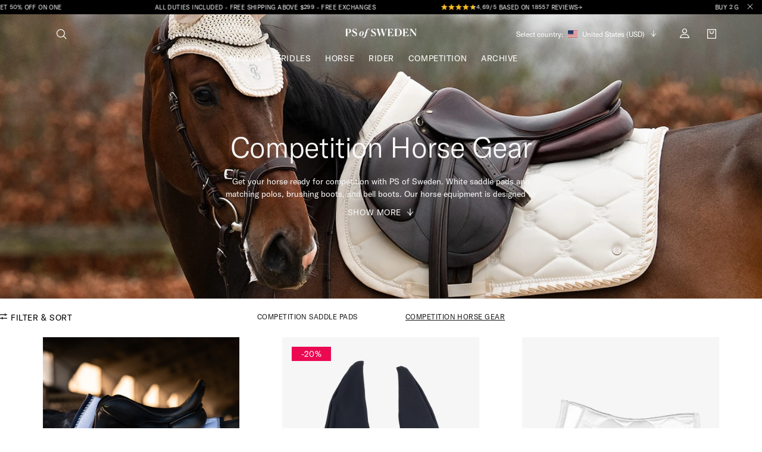

--- FILE ---
content_type: application/javascript; charset=UTF-8
request_url: https://www.psofsweden.com/_next/static/chunks/webpack-8c03a260dc5a614a.js
body_size: 2108
content:
!function(){"use strict";var e,t,r,n,o,f,i,c={},u={};function a(e){var t=u[e];if(void 0!==t)return t.exports;var r=u[e]={id:e,loaded:!1,exports:{}},n=!0;try{c[e].call(r.exports,r,r.exports,a),n=!1}finally{n&&delete u[e]}return r.loaded=!0,r.exports}a.m=c,e=[],a.O=function(t,r,n,o){if(r){o=o||0;for(var f=e.length;f>0&&e[f-1][2]>o;f--)e[f]=e[f-1];e[f]=[r,n,o];return}for(var i=1/0,f=0;f<e.length;f++){for(var r=e[f][0],n=e[f][1],o=e[f][2],c=!0,u=0;u<r.length;u++)i>=o&&Object.keys(a.O).every(function(e){return a.O[e](r[u])})?r.splice(u--,1):(c=!1,o<i&&(i=o));if(c){e.splice(f--,1);var d=n();void 0!==d&&(t=d)}}return t},a.n=function(e){var t=e&&e.__esModule?function(){return e.default}:function(){return e};return a.d(t,{a:t}),t},a.d=function(e,t){for(var r in t)a.o(t,r)&&!a.o(e,r)&&Object.defineProperty(e,r,{enumerable:!0,get:t[r]})},a.f={},a.e=function(e){return Promise.all(Object.keys(a.f).reduce(function(t,r){return a.f[r](e,t),t},[]))},a.u=function(e){return 3028===e?"static/chunks/3028-86d70187d2f9dd13.js":"static/chunks/"+e+"."+({303:"a6693b5bd75596b6",320:"7db2a2e2d7bc99f8",413:"99d2f20df435b611",427:"91edd817e2c33f0d",432:"8d7a6bcfd6f30732",599:"1756b403c8998504",807:"bee7272ccf877ec1",931:"80e320727697217e",1150:"34f8842255b8ed31",1172:"e115538242aa2fa5",1327:"c0a583103e0d061b",1892:"ecc9cd0753c08cc0",2568:"d8fc16d739372855",2729:"592c946364f2c988",3076:"c445f5c35118b04a",4527:"b299e1511a7b5ee9",4661:"658a7fe8b432a0a3",6453:"14ccd2b6430405af",6606:"425b3ec43f445b87",6827:"0516287f2179458d",6883:"16d23f294c1cc9d6",7011:"419eb846b283e780",7624:"574d633f24d4e7e8",7684:"d94280fe0ff22db2",7753:"9bb7f0a4f6406888",9308:"dacd09d155a545d7",9337:"d65f1be0c5a32e77",9527:"871b7c4a9aff542f",9553:"b6571632426bc3d3",9839:"0faa98054d85eca0",9918:"392189976e345e50"})[e]+".js"},a.miniCssF=function(e){return"static/css/779aa36d6d03fe6b.css"},a.g=function(){if("object"==typeof globalThis)return globalThis;try{return this||Function("return this")()}catch(e){if("object"==typeof window)return window}}(),a.hmd=function(e){return(e=Object.create(e)).children||(e.children=[]),Object.defineProperty(e,"exports",{enumerable:!0,set:function(){throw Error("ES Modules may not assign module.exports or exports.*, Use ESM export syntax, instead: "+e.id)}}),e},a.o=function(e,t){return Object.prototype.hasOwnProperty.call(e,t)},t={},r="_N_E:",a.l=function(e,n,o,f){if(t[e]){t[e].push(n);return}if(void 0!==o)for(var i,c,u=document.getElementsByTagName("script"),d=0;d<u.length;d++){var s=u[d];if(s.getAttribute("src")==e||s.getAttribute("data-webpack")==r+o){i=s;break}}i||(c=!0,(i=document.createElement("script")).charset="utf-8",i.timeout=120,a.nc&&i.setAttribute("nonce",a.nc),i.setAttribute("data-webpack",r+o),i.src=a.tu(e)),t[e]=[n];var l=function(r,n){i.onerror=i.onload=null,clearTimeout(b);var o=t[e];if(delete t[e],i.parentNode&&i.parentNode.removeChild(i),o&&o.forEach(function(e){return e(n)}),r)return r(n)},b=setTimeout(l.bind(null,void 0,{type:"timeout",target:i}),12e4);i.onerror=l.bind(null,i.onerror),i.onload=l.bind(null,i.onload),c&&document.head.appendChild(i)},a.r=function(e){"undefined"!=typeof Symbol&&Symbol.toStringTag&&Object.defineProperty(e,Symbol.toStringTag,{value:"Module"}),Object.defineProperty(e,"__esModule",{value:!0})},a.nmd=function(e){return e.paths=[],e.children||(e.children=[]),e},a.tt=function(){return void 0===n&&(n={createScriptURL:function(e){return e}},"undefined"!=typeof trustedTypes&&trustedTypes.createPolicy&&(n=trustedTypes.createPolicy("nextjs#bundler",n))),n},a.tu=function(e){return a.tt().createScriptURL(e)},a.p="/_next/",o={2272:0},a.f.j=function(e,t){var r=a.o(o,e)?o[e]:void 0;if(0!==r){if(r)t.push(r[2]);else if(2272!=e){var n=new Promise(function(t,n){r=o[e]=[t,n]});t.push(r[2]=n);var f=a.p+a.u(e),i=Error();a.l(f,function(t){if(a.o(o,e)&&(0!==(r=o[e])&&(o[e]=void 0),r)){var n=t&&("load"===t.type?"missing":t.type),f=t&&t.target&&t.target.src;i.message="Loading chunk "+e+" failed.\n("+n+": "+f+")",i.name="ChunkLoadError",i.type=n,i.request=f,r[1](i)}},"chunk-"+e,e)}else o[e]=0}},a.O.j=function(e){return 0===o[e]},f=function(e,t){var r,n,f=t[0],i=t[1],c=t[2],u=0;if(f.some(function(e){return 0!==o[e]})){for(r in i)a.o(i,r)&&(a.m[r]=i[r]);if(c)var d=c(a)}for(e&&e(t);u<f.length;u++)n=f[u],a.o(o,n)&&o[n]&&o[n][0](),o[n]=0;return a.O(d)},(i=self.webpackChunk_N_E=self.webpackChunk_N_E||[]).forEach(f.bind(null,0)),i.push=f.bind(null,i.push.bind(i))}();

--- FILE ---
content_type: application/javascript; charset=UTF-8
request_url: https://www.psofsweden.com/_next/static/chunks/4519-c34b41d6c25cd6e6.js
body_size: 14300
content:
"use strict";(self.webpackChunk_N_E=self.webpackChunk_N_E||[]).push([[4519],{6211:function(n,t,e){var r=e(82729),o=e(85893);e(67294);var i=e(45697),a=e.n(i),s=e(60339),u=e(46332),l=e(88916),c=e(37167),d=e(81734),g=e(54289);function p(){var n=(0,r._)(["\n    background: ",";\n    border: 1px solid ",";\n    padding: 12px 16px;\n    opacity: 0.9;\n    display: flex;\n    align-items: center;\n    cursor: pointer;\n    transition: all ",";\n\n    svg {\n        margin-left: 8px;\n        transition: transform ",";\n    }\n\n    "," {\n        &:hover {\n            opacity: 1;\n            svg {\n                transform: translateX(4px);\n            }\n            ","\n        }\n    }\n"]);return p=function(){return n},n}function f(){var n=(0,r._)(["\n    text-decoration: none;\n    width: fit-content;\n"]);return f=function(){return n},n}var h=["buttonTheme","buttonColor","color"],b=(0,s.Z)("div",{shouldForwardProp:function(n){return -1===h.indexOf(n)}})(p(),function(n){var t=n.buttonColor;return"outlined"===n.buttonTheme?"transparent":t},function(n){return n.buttonColor},l.Z.primaryFadeFast,l.Z.primaryFadeSlow,u.aE.lgTablet,function(n){var t=n.buttonTheme,e=n.buttonColor,r=n.color;return"outlined"===t&&"\n            background: ".concat(e,";\n            color: ").concat("white"===r?"black":"white",";\n            \n            ")}),v=(0,s.Z)(g.Z)(f()),x=function(n){var t=n.children,e=n.url,r=n.size,i=n.textColor,a=n.buttonColor,s=n.buttonTheme;return(0,o.jsx)(v,{to:e,children:(0,o.jsxs)(b,{color:i,buttonColor:a,buttonTheme:s,children:[(0,o.jsx)(d.Z,{size:r,children:t}),(0,o.jsx)(c.Z,{width:"12px",height:"10px"})]})})};x.propTypes={buttonColor:a().string,buttonTheme:a().string,children:a().oneOfType([a().string,a().node]).isRequired,size:a().string,textColor:a().string,url:a().string},x.defaultProps={buttonColor:void 0,buttonTheme:void 0,size:void 0,textColor:"currentColor",url:void 0},t.Z=x},80829:function(n,t,e){var r=e(82729),o=e(85893);e(67294);var i=e(45697),a=e.n(i),s=e(60339),u=e(99486),l=e(4045),c=e(46332),d=e(26673),g=e(97726),p=e(13369),f=e(81734),h=e(71704),b=e(57510),v=e(54073),x=e(74599);function m(){var n=(0,r._)(["\n    padding: 24px 16px;\n    "," {\n        padding: 32px;\n    }\n"]);return m=function(){return n},n}function _(){var n=(0,r._)(["\n    position: absolute;\n    top: -41px; // margin + text height\n    left: 0;\n    right: 0;\n    margin: 0 auto;\n    "," {\n        top: -49px; // margin + text height\n    }\n"]);return _=function(){return n},n}function y(){var n=(0,r._)(["\n    position: absolute;\n    bottom: 0;\n    left: 16px;\n    right: 16px;\n\n    & > div {\n        width: auto;\n        display: inline-flex;\n        margin: auto;\n        flex-direction: column;\n\n        > * {\n            margin-bottom: 12px;\n\n            &:last-of-type {\n                margin-bottom: 24px;\n            }\n        }\n    }\n\n    "," {\n        left: 24px;\n        right: 24px;\n        div {\n            > * {\n                &:last-of-type {\n                    margin-bottom: 32px;\n                }\n            }\n        }\n    }\n"]);return y=function(){return n},n}var k=(0,s.Z)("div")(m(),c.aE.lgTablet),C=(0,s.Z)(f.Z)(_(),c.aE.lgTablet),w=(0,s.Z)("div")(y(),c.aE.lgTablet),Z=function(n){var t=n.background,e=n.backgroundType,r=n.badge,i=n.buttons,a=n.heading,s=n.mediaQueryBackground,u=n.subHeading,l=n.textColor,c=(0,x.Z)("lgTablet");return(0,o.jsx)(p.Z,{background:t,backgroundType:e,mediaQuery:s,textColor:l,children:(0,o.jsxs)(k,{children:[r&&(0,o.jsx)(v.Z,{mobileSize:"GT AMERICA/14-120 CAPS",desktopSize:"GT AMERICA/16-120 CAPS",backgroundColor:d.Z.pink,text:r,color:d.Z.white,position:"absolute",top:["12px",null,null,"16px"],left:["12px",null,null,"16px"],p:["8px 16px",null,null,"10.5px 16px"]}),a&&(0,o.jsxs)(g.Z,{position:"relative",display:"flex",flexDirection:"column",children:[u&&(0,o.jsx)(C,{size:"GT AMERICA/14-120 CAPS",children:u}),c?(0,o.jsx)(h.Z,{doubleHeading:a,fontOne:"Canela/40-100",fontTwo:"GT AMERICA/40-100"}):(0,o.jsx)(h.Z,{doubleHeading:a,fontOne:"Canela/32-110",fontTwo:"GT AMERICA/32-110"})]}),i&&i.length&&(0,o.jsx)(w,{children:(0,o.jsx)("div",{children:i.map(function(n,t){var e=n.button,r=e.background_color,i=e.border_color,a=e.label,s=e.link,u=e.style,l=e.text_color;return(0,o.jsx)(b.Z,{buttonTheme:u,display:"flex",justifyContent:"center",buttonColor:"outlined"===u?i:r,textColor:l,handleClick:s,children:a},"cta-button-".concat(t))})})})]})})};Z.propTypes={background:u.Mc.isRequired,backgroundType:a().string,badge:a().string,buttons:a().arrayOf(a().shape({background_color:a().string,border_color:a().string,label:a().string,link:a().string,style:a().oneOf(["solid","outlined"]),text_color:a().oneOf(["black","white"])})),heading:l.u_,mediaQueryBackground:u.yz,subHeading:a().string,textColor:a().string},Z.defaultProps={backgroundType:void 0,badge:void 0,buttons:void 0,heading:void 0,mediaQueryBackground:{width:[300,560,718,975,312,374,492]},subHeading:void 0,textColor:"black"},t.Z=Z},44519:function(n,t,e){e.d(t,{Z:function(){return t0}});var r,o=e(11010),i=e(72253),a=e(14932),s=e(91309),u=e(82729),l=e(4586),c=e(10092),d=e(85893),g=e(67294),p=e(45697),f=e.n(p),h=e(75766),b=e(42733),v=e(14138),x=e(60339),m=e(2325),_=e(93751),y=function(n,t){var e={left:!1,center:!1,right:!1},r=n.size;return r===t?(e.left=!0,e.center=!0,e.right=!0):r>t/2?(e.center=!0,"center"===n.alignment?(e.left=!0,e.right=!0):"left"===n.alignment?e.left=!0:e.right=!0):e[n.alignment]=!0,e},k=function(n,t){var e=!0;return Object.keys(t).forEach(function(r){n[r]&&null!==t[r]&&(e=!1)}),e},C=function(n,t,e){var r={};return n&&n.forEach(function(n){var o;if((null==n?void 0:null===(o=n.settings)||void 0===o?void 0:o.activation[e])==="enabled"){var i=n.settings.positioning[e];r[i]||(r[i]={left:null,center:null,right:null});var a=n.settings.layout&&"desktop"===e?n.settings.layout:{size:2,alignment:"left"};a.size=+a.size;var s=y(a,t);if(k(s,r[i])){var u=!1;Object.keys(s).forEach(function(t){s[t]&&(r[i][t]=!u&&n,u=!0)})}}}),r},w=function(n){for(var t=n.gridContent,e=n.products,r=void 0===e?[]:e,o=n.breakpoint,i=n.page,a=n.pageSize,s={sm:2,lg:3,xl:4}[o],u="sm"===o?"mobile":"desktop",l=C(void 0===t?[]:t,s,u),c=[],d=(void 0===i?0:i)*(void 0===a?24:a)/s+1,g=0,p="left";g<r.length;){var f=!0;if(l[d]){var h=l[d][p];if(h){var b={type:h.content[0].layout,data:h.content[0].data,layout:h.settings.layout&&"desktop"===u?h.settings.layout:{size:2,alignment:"left"}};"custom_product_category_grid"===b.type&&!b.data.settings.select_custom_product&&(b.type="productCard",b.data=r[g],g++),c.push(b)}(h||!1===h)&&(f=!1)}f&&(c.push({type:"productCard",data:r[g],layout:{size:1,alignment:p}}),g++),"left"===(p=({mobile:{left:"right",right:"left"},desktop:{left:"center",center:"right",right:"left"}})[u][p])&&d++}return c},Z=e(4479),j=e(88916),T=e(47702),P=e(88096),O=e(46332),R=e(50352),q=e(71503),E=e(54921),A=e(86231),z=e(55771),S=e(31482),M=e(38839),N=e(66239),I=function(n){var t,e=n.content,r=[null==e?void 0:null===(t=e.product)||void 0===t?void 0:t.product],o=(0,z.Z)(r);if((0,S.Z)("Product Block")(M.Z.dataLayer.algoliaItems(o)),0===o.length)return null;var i=o[0],a=i.id,s=i._badges,u=i._first_image,l=i.price,c=i.sku,g=i.uri;return(0,d.jsx)(q.Z,{id:a,badges:s,category:(0,N.Z)(null==o?void 0:o[0],"algolia").attributes,colors:(0,E.Z)(null==o?void 0:o[0]),image:u||A.Z,name:(0,N.Z)(null==o?void 0:o[0],"algolia").productName,price:l,sku:c,uri:g})};I.propTypes={content:f().shape({product:f().shape({product:f().string})}).isRequired},I.defaultProps={};var F=e(1210),H=e(26673),B=e(74257),W={src:"/_next/static/media/next-cursor.b86a393b.svg",height:16,width:44,blurWidth:0,blurHeight:0},G={src:"/_next/static/media/previous-cursor.e96adadd.svg",height:16,width:83,blurWidth:0,blurHeight:0},L={src:"/_next/static/media/close-cursor.061446a5.svg",height:16,width:55,blurWidth:0,blurHeight:0},V={src:"/_next/static/media/show-results-cursor.0ceeb596.svg",height:16,width:126,blurWidth:0,blurHeight:0},D={src:"/_next/static/media/da-next-cursor.7701dfa3.svg",height:16,width:62,blurWidth:0,blurHeight:0},Q={src:"/_next/static/media/da-previous-cursor.9e785537.svg",height:20,width:128,blurWidth:0,blurHeight:0},K={src:"/_next/static/media/da-close-cursor.1c412e52.svg",height:16,width:36,blurWidth:0,blurHeight:0},J={src:"/_next/static/media/da-show-results-cursor.1bda43ce.svg",height:16,width:128,blurWidth:0,blurHeight:0},X={src:"/_next/static/media/sv-next-cursor.ef02ace9.svg",height:16,width:55,blurWidth:0,blurHeight:0},U={src:"/_next/static/media/sv-previous-cursor.b45b53cb.svg",height:20,width:115,blurWidth:0,blurHeight:0},Y={src:"/_next/static/media/sv-close-cursor.2c1647ae.svg",height:19,width:55,blurWidth:0,blurHeight:0},$={src:"/_next/static/media/sv-show-results-cursor.d0b3113d.svg",height:16,width:120,blurWidth:0,blurHeight:0},nn={src:"/_next/static/media/de-next-cursor.5f371ab8.svg",height:16,width:87,blurWidth:0,blurHeight:0},nt={src:"/_next/static/media/de-previous-cursor.330d0815.svg",height:19,width:91,blurWidth:0,blurHeight:0},ne={src:"/_next/static/media/de-close-cursor.01aa5e8d.svg",height:16,width:94,blurWidth:0,blurHeight:0},nr={src:"/_next/static/media/de-show-results-cursor.d09c0004.svg",height:19,width:199,blurWidth:0,blurHeight:0};function no(n){var t={da_DK:{prev_cursor:Q,next_cursor:D,close_cursor:K,show_results_cursor:J},en_DK:{prev_cursor:G,next_cursor:W,close_cursor:L,show_results_cursor:V},en_SE:{prev_cursor:G,next_cursor:W,close_cursor:L,show_results_cursor:V},sv_SE:{prev_cursor:U,next_cursor:X,close_cursor:Y,show_results_cursor:$},de_DE:{prev_cursor:nt,next_cursor:nn,close_cursor:ne,show_results_cursor:nr},default:{prev_cursor:G,next_cursor:W,close_cursor:L,show_results_cursor:V}};return t[n]||t.default}function ni(){var n=(0,u._)(["\n    height: 100%;\n    margin: 1px;\n    z-index: 3;\n    position: absolute;\n    top: 0;\n    transition: 0.3s;\n    cursor: ",";\n"]);return ni=function(){return n},n}var na=["cursor"],ns=(0,x.Z)("div",{shouldForwardProp:function(n){return -1===na.indexOf(n)}})(ni(),function(n){var t=n.cursor;return t?"url(".concat(t,") 10 10, pointer"):"pointer"}),nu=e(74599);function nl(){var n=(0,u._)(["\n    width: 100%;\n"]);return nl=function(){return n},n}function nc(){var n=(0,u._)(["\n    width: 100%;\n    display: flex;\n    align-items: center;\n    justify-content: center;\n"]);return nc=function(){return n},n}function nd(){var n=(0,u._)(["\n    width: 8px;\n    height: 8px;\n    cursor: pointer;\n    border-radius: 50%;\n    background-color: ",";\n\n    &.active {\n        background-color: ",";\n    }\n"]);return nd=function(){return n},n}var ng=(0,x.Z)("div")(nl()),np=(0,x.Z)("div")(nc()),nf=(0,x.Z)("span")(nd(),H.Z.gray4,H.Z.black),nh=function(n){var t=n.active,e=n.onClick,r=n.productsPromotionComponent;return(0,d.jsx)(nf,{mx:"6px",mt:r?"24px":["0","24px",null,"48px"],mb:r?"0":["24px","40px",null,"48px"],className:t?"active":"",onClick:e})},nb=function(n){var t=n.products,e=n.application,r=n.slidesPerView,o=n.spaceBetween,u=n.isCentered,l=n.arrowNavigationWidth,c=n.productsPromotionComponent,p=(0,g.useRef)(null),f=t.length,h=(0,s._)((0,g.useState)({sliderIndex:0,sliderDotsActive:[1,2]}),2),b=h[0],v=h[1],x=(0,nu.Z)("lgTablet"),m=function(n){p.current&&p.current.slideTo(n)};return f>1&&(0,d.jsxs)(ng,{children:[x&&(0,d.jsx)(ns,{left:"0",width:l,cursor:no(e.locale).prev_cursor,onClick:function(){return p.current.slidePrev()}}),(0,d.jsx)(B.Z,{isInfinite:!0,isCentered:u,slidesPerView:r,spaceBetween:o,ref:p,onTap:function(n){var t=n.touchStartX;p.current&&p.current[t<window.innerWidth/2?"slidePrev":"slideNext"]()},onSlideChange:function(n){v((0,a._)((0,i._)({},b),{sliderIndex:-1===n?f-1:-2===n?f-2:n,sliderDotsActive:[3===r&&n===f-1?0:n+1,n===f-2?0:n===f-1?1:n+2]}))},children:t.map(function(n,t){var e;return(0,d.jsx)(q.Z,{id:n.id,badges:null===(e=n.custom_attributes)||void 0===e?void 0:e.sa_badges,category:(0,N.Z)(n,"algolia").attributes,colors:(0,E.Z)(n),images:n.media||[],name:(0,N.Z)(n,"algolia").productName,price:n.price,relatedVariations:n.relatedVariants||[],sku:n.sku,uri:n.uri,position:t},t)})}),x&&(0,d.jsx)(ns,{right:"0",width:l,cursor:no(e.locale).next_cursor,onClick:function(){return p.current.slideNext()}}),(0,d.jsx)(np,{mt:["16px",null,"0"],children:t.map(function(n,t){var e=b.sliderDotsActive.includes(t);return(0,d.jsx)(nh,{productsPromotionComponent:c,active:b.sliderIndex===t||3===r&&e,onClick:function(){return m(t)}},t)})})]})};nb.propTypes={application:f().object.isRequired,arrowNavigationWidth:f().string,isCentered:f().bool,products:f().arrayOf(f().object).isRequired,productsPromotionComponent:f().bool,slidesPerView:f().number,spaceBetween:f().string},nb.defaultProps={arrowNavigationWidth:"",isCentered:!0,productsPromotionComponent:!1,slidesPerView:1,spaceBetween:"0"},nh.propTypes={active:f().bool.isRequired,onClick:f().func.isRequired,productsPromotionComponent:f().bool},nh.defaultProps={productsPromotionComponent:!1};var nv=(0,m.injectModel)("application")(nb);function nx(){var n=(0,u._)(["\n    display: flex;\n    height: 100%;\n    align-items: flex-end;\n"]);return nx=function(){return n},n}var nm=(0,x.Z)("div")(nx()),n_=function(n){var t=n.products,e=(0,nu.Z)("lgTablet");return(null==t?void 0:t.length)>0&&(0,d.jsx)(g.Fragment,{children:e?(0,d.jsx)(nm,{p:"0 22.2%",children:(0,d.jsx)(nv,{isCentered:!0,slidesPerView:1,spaceBetween:"0",arrowNavigationWidth:"21.5%",products:t})}):(0,d.jsx)(F.Z,{display:"flex",alignItems:"flex-end",pt:["40px","80px"],height:"100%",position:"relative",contentPosition:"center",columns:[6,4],totalColumns:8,px:["0","15.5px"],children:(0,d.jsx)(nv,{slidesPerView:1,spaceBetween:"0",products:t})})})};n_.propTypes={products:f().arrayOf(f().object).isRequired};var ny=function(){var n=(0,g.useRef)({});return[n,function(t){var e=arguments.length>1&&void 0!==arguments[1]?arguments[1]:["products","filter","selectedFilters","sorts"];t&&e.some(function(e){return t[e]&&JSON.stringify(t[e])!==JSON.stringify(n.current[e])})&&(n.current=t)}]},nk=(0,e(63116).ZP)(function(){return e.e(7624).then(e.bind(e,87624))}),nC=function(n){var t=n.content.products_selection,e=function(n){if(!n)return!1;var t,e=null==n?void 0:n[0].layout,r=null,o=null;switch(e){case"manual":r="id",o=(null==n?void 0:null===(i=n[0])||void 0===i?void 0:i.products)||[];break;case"category":r="category";var i,a,s=(null==n?void 0:null===(a=n[0])||void 0===a?void 0:a.Category)||{};o=s?[s]:[];break;case"tags":r="tag",o=((null==n?void 0:null===(t=n[0])||void 0===t?void 0:t.tags)||[]).map(function(n){return n.tag?n.tag:null})}return{type:r,values:o}}(t),r=e.type,o=e.values,i=(0,s._)(ny(),2),a=i[0],u=i[1];return(0,S.Z)("Product Gallery Block")(M.Z.dataLayer.algoliaItems(t)),(0,d.jsx)(nk,{ids:"id"===r?o:[],categories:"category"===r?o:[],list:"Product Gallery Block",render:function(n){u(n.response);var t,e=(null==a?void 0:null===(t=a.current)||void 0===t?void 0:t.products)||[];return e&&e.length>0&&(0,d.jsx)(n_,{products:e})}})};nC.propTypes={content:f().shape({products_selection:f().arrayOf(f().shape({products:f().arrayOf(f().string)}))}).isRequired},nC.defaultProps={};var nw=e(96514),nZ=e(66317),nj=e(75774),nT=e(78143),nP=e(4045),nO=e(80829);function nR(){var n=(0,u._)(["\n    position: relative;\n    height: 100%;\n    margin 0;\n    "," {\n        margin: 0 ","%;\n    }\n"]);return nR=function(){return n},n}var nq=(0,x.Z)("div")(nR(),O.aE.lgTablet,102/1280*100),nE=function(n){var t=n.content,e=t.background_flexible,r=t.heading,o=t.subheading,i=t.text_color,a=t.buttons,s=t.badge,u=(0,nT.Z)(e),l=u.mobile,c=u.desktop,g=(0,nu.Z)("lgTablet");return(0,d.jsx)(nq,{children:g?(0,d.jsx)(nO.Z,{background:l,backgroundType:null==l?void 0:l.type,badge:s,buttons:a||void 0,heading:r,subHeading:o,textColor:i}):(0,d.jsx)(nO.Z,{background:c,backgroundType:null==c?void 0:c.type,badge:s,buttons:a||void 0,heading:r,subHeading:o,textColor:i})})};nE.propTypes={content:f().shape({heading:nP.u_,subheading:f().string,badge:f().string,text_color:f().string,buttons:f().object,background_flexible:f().object}).isRequired};var nA={product_gallery:nC,product:I,custom_product_category_grid:I,shop_the_look:nZ.Z,shop_the_look_category_grid:nZ.Z,usp_module:nw.Z,quote:nj.Z,quote_module:nj.Z,call_to_action_category:nE},nz=function(n){var t=n.data,e=(0,T._)(n,["data"]);return t?Array.isArray(t)?(0,d.jsx)(R.W,(0,i._)({data:t,availableContent:nA},e)):(0,d.jsx)(R.S,(0,i._)({data:t,availableContent:nA},e)):null};nz.propTypes={data:f().oneOfType([f().arrayOf(f().object),f().object])},nz.defaultProps={data:void 0};var nS=e(11971),nM=e(99304),nN=e(98254),nI=e(18554);function nF(){var n=(0,u._)(["\n    grid-column: span 6;\n    "," {\n        grid-column: span 4;\n    }\n\n    &.columns-2 {\n        grid-column: span 8;\n\n        &.alignment-center {\n            grid-column: 3 / 11;\n        }\n        "," {\n            padding: 0 12px;\n        }\n    }\n\n    &.columns-3 {\n        grid-column: span 12;\n    }\n"]);return nF=function(){return n},n}var nH=(0,x.Z)("div")(nF(),O.aE.lgTablet,O.B2.lgPhone),nB=function(n){var t=n.gridContent,e=n.breakpoint,r=n.imageMode,o=n.queryId,u=(0,T._)(n,["gridContent","breakpoint","imageMode","queryId"]),l=(0,s._)((0,g.useState)(!1),2),c=l[0],p=l[1];return(0,g.useEffect)(function(){setTimeout(function(){p(!0)},1e3)},[]),(0,g.useEffect)(function(){c&&(nN.Z.trigger(nI.rE.LIST_VIEW,{queryId:o}),sessionStorage.setItem("queryId",o))},[c]),(0,d.jsx)(nM.Z,(0,a._)((0,i._)({gridRowGap:["32px",null,null,"42px"]},u),{children:t.map(function(n,t){var a=n.type,s=n.data,u=n.layout,l="".concat(a," columns-").concat(u.size," alignment-").concat(u.alignment);return"productCard"===a?(0,d.jsx)(nH,{"data-insights-position":t+1,"data-insights-object-id":s.objectID,"data-insights-query-id":o,"data-insights-type":"product",className:l,children:(0,d.jsx)(q.Z,(0,i._)({position:t+1,imageMode:r},s))},s.objectID):("sm"!==e&&1!==u.size&&(2===u.size&&"center"!==u.alignment||2===u.size&&u.alignment),(0,d.jsx)(nH,{className:"columns-3",p:["0","0","0","0","38px 0"],children:(0,d.jsx)(nS.Z,{flexibleHeight:!0,ratio:[382/508,null,null,1054/588],children:(0,d.jsx)(nz,{data:{data:s,layout:a}})})},"grid-content-item-".concat(t)))})}))};nB.propTypes={gridContent:f().arrayOf(f().shape({type:f().string.isRequired,data:f().oneOfType([f().shape(P.ZP),f().object]),layout:f().exact({size:f().number,alignment:f().string})})).isRequired,breakpoint:f().oneOf(["sm","lg","xl"]).isRequired,imageMode:f().oneOf(["thin","curvy"])};var nW=e(67421),nG=e(81734),nL=e(36607),nV=e(18175),nD=function(n){var t=n.color,e=n.width,r=n.height,o=n.viewBox,s=(0,T._)(n,["color","width","height","viewBox"]);return(0,d.jsx)(nV.Z,(0,a._)((0,i._)({width:e,height:r,viewBox:o},s),{children:(0,d.jsx)(nL.Z,{stroke:t,strokeWidth:"1.25",d:"M12 2L0 2M12 8L0 8M3.5 6L3.5 10M8.5 4V0"})}))};nD.propTypes={color:f().string,height:f().string,viewBox:f().string,width:f().string},nD.defaultProps={color:"#000",height:"10px",viewBox:"0 0 12 10",width:"12px"};var nQ=e(37167);function nK(){var n=(0,u._)(["\n    display: flex;\n    align-items: center;\n    margin-right: 12px;\n    cursor: pointer;\n    flex-shrink: 0;\n    padding: 20px 0;\n\n    "," {\n        padding: 24px 0;\n    }\n"]);return nK=function(){return n},n}function nJ(){var n=(0,u._)(["\n    margin-left: 4px;\n"]);return nJ=function(){return n},n}function nX(){var n=(0,u._)(["\n    margin-right: 8px;\n    width: 10px;\n    height: 10px;\n    margin-top: -5px;\n"]);return nX=function(){return n},n}var nU=(0,x.Z)("div")(nK(),O.aE.lgTablet),nY=(0,x.Z)(nG.Z)(nJ()),n$=(0,x.Z)("div",{shouldForwardProp:function(n){return -1===["isActive"].indexOf(n)}})(nX()),n0=function(n){var t=n.onClick,e=n.isActive,r=n.text,o=n.numberOfFilters;return(0,d.jsxs)(nU,{onClick:t,children:[(0,d.jsx)(n$,{children:e?(0,d.jsx)(nQ.Z,{height:"10px",width:"12px",mb:"2px",strokeWidth:"3px",transform:"rotate(180deg)"}):(0,d.jsx)(nD,{height:"10px",width:"12px",mb:"2px",strokeWidth:"3px"})}),(0,d.jsx)(nG.Z,{size:"GT AMERICA/14-120 CAPS",children:r}),o>0&&(0,d.jsxs)(nY,{size:"GT AMERICA/14-120 CAPS",children:["(",o,")"]})]})};function n1(){var n=(0,u._)(["\n    display: flex;\n    align-items: center;\n    position: sticky;\n    top: ",";\n    background-color: ",";\n    z-index: ",";\n    width: 100%;\n    transition: all ",";\n\n    "," {\n        top: 98px;\n    }\n"]);return n1=function(){return n},n}function n2(){var n=(0,u._)(["\n    flex: 1;\n    display: flex;\n    justify-content: flex-start;\n    align-items: center;\n"]);return n2=function(){return n},n}function n4(){var n=(0,u._)(["\n    flex: 1;\n"]);return n4=function(){return n},n}function n3(){var n=(0,u._)(["\n    position: relative;\n    background: transparent;\n    border: none;\n    padding: 0;\n    cursor: pointer;\n    margin-right: 12px;\n\n    &:last-of-type {\n        margin-right: 0;\n    }\n\n    &:focus-visible {\n        outline: none;\n    }\n\n    &.selected::after {\n        position: absolute;\n        left: 0;\n        bottom: -4px;\n        height: 1px;\n        width: 100%;\n        background: ",";\n        display: block;\n        content: '';\n    }\n\n    & .clear-button-text {\n        text-wrap: nowrap;\n    }\n"]);return n3=function(){return n},n}n0.propTypes={isActive:f().bool.isRequired,numberOfFilters:f().number,onClick:f().func.isRequired,text:f().string.isRequired},n0.defaultProps={numberOfFilters:0};var n6=(0,x.Z)("div")(n1(),function(n){return n.top||"57px"},H.Z.white,b.Z.middleground,j.Z.primaryFade,O.aE.lgTablet),n5=(0,x.Z)("div")(n2()),n7=(0,x.Z)("div")(n4()),n9=(0,x.Z)("button")(n3(),function(n){return n.color}),n8=function(n){var t=n.toggleFilter,e=n.clearAll,r=n.filterVisible,o=n.numberOfFilters,i=n.top,a=(0,nW.$G)().t,s=(0,nu.Z)("lgTablet");return(0,d.jsxs)(n6,{top:i,children:[(0,d.jsxs)(n5,{children:[(0,d.jsx)(n0,{text:"".concat(a("category_page.filter")," & ").concat(a("category_page.sort")),isActive:r,numberOfFilters:o,onClick:t}),o>0&&s&&(0,d.jsx)(n9,{className:"selected",color:H.Z.gray3,onClick:e,children:(0,d.jsx)(nG.Z,{className:"clear-button-text",size:"GT AMERICA/14-120 CAPS",children:"Clear all"})})]}),(0,d.jsx)(n7,{})]})};n8.propTypes={clearAll:f().oneOfType([f().func,f().object]),filterVisible:f().bool.isRequired,numberOfFilters:f().number.isRequired,toggleFilter:f().func.isRequired},n8.defaultProps={clearAll:void 0};var tn=e(18829);function tt(){var n=(0,u._)(["\n    margin: 80px auto 32px auto;\n    display: flex;\n    align-items: center;\n    justify-content: center;\n    border: none;\n    background-color: transparent;\n"]);return tt=function(){return n},n}var te=(0,x.Z)("button")(tt()),tr=function(n){var t=n.onClick,e=n.size,r=n.bottomPadding,o=(0,T._)(n,["onClick","size","bottomPadding"]),s=(0,nW.$G)().t;return(0,d.jsxs)(te,(0,a._)((0,i._)({pb:r,onClick:t},o),{children:[(0,d.jsx)(nG.Z,{pr:"8px",cursor:"pointer",size:e,children:s("category_page.to_top")}),(0,d.jsx)(nQ.Z,{cursor:"pointer",transform:"rotate(270deg)"})]}))};tr.propTypes={bottomPadding:f().oneOfType([f().string,f().number,f().arrayOf(f().oneOfType([f().string,f().number]))]),onClick:f().func.isRequired,size:f().string},tr.defaultProps={bottomPadding:0,size:"GT AMERICA/14-120 CAPS"};var to=e(57510),ti=e(78699);function ta(){var n=(0,u._)(["\n    width: 100%;\n    height: 30%;\n    display: flex;\n    justify-content: center;\n"]);return ta=function(){return n},n}var ts=(0,x.Z)("div")(ta()),tu=function(n){var t=n.isLastPage,e=n.handleClick;return(0,d.jsx)(ti.Z,{children:(0,d.jsx)(ts,{className:"pagination-wrapper",children:!t&&(0,d.jsx)(to.Z,{handleClick:function(){return e()},textColor:H.Z.white,buttonColor:H.Z.black,children:"Show More"})})})};tu.propTypes={isLastPage:f().bool,handleClick:f().func},tu.defaultProps={isLastPage:!1,handleClick:function(){}};var tl=e(94676);function tc(){var n=(0,u._)(["\n    margin: 0 auto 30px auto;\n    display: flex;\n    justify-content: center;\n    &:last-of-type {\n        margin-bottom: 0;\n    }\n"]);return tc=function(){return n},n}var td=(0,x.Z)("div")(tc()),tg=function(n){var t=n.totalHits,e=n.numOfViewedItems,r=(0,nW.$G)().t;return(0,d.jsx)(td,{children:(0,d.jsx)(nG.Z,{opacity:"0.32",size:"GT AMERICA/14-120 CAPS",children:r("category_page.{{numOfViewedItems}}_of_{{hitsCount}}_items",{numOfViewedItems:e,hitsCount:t})})})};tg.propTypes={hitsCount:f().number,currentPage:f().number},tg.defaultProps={hitsCount:0,currentPage:0};var tp=!1;try{var tf=Object.defineProperty({},"passive",{get:function(){tp=!0}});window.addEventListener("test",null,tf),window.removeEventListener("test",null,tf)}catch(n){}var th=tp,tb=g.useLayoutEffect,tv=new Set,tx=function(){return tv.forEach(function(n){return n()})},tm=e(13116),t_=e(36455),ty=e(12916),tk=e(39332);function tC(){var n=(0,u._)(["\n    padding: 8px 4px;\n    display: block;\n    white-space: nowrap;\n    text-align: center;\n\n    "," {\n        justify-content: center;\n        display: flex;\n    }\n"]);return tC=function(){return n},n}function tw(){var n=(0,u._)(["\n    ","\n"]);return tw=function(){return n},n}var tZ=(0,x.Z)("nav")(tC(),O.aE.lgTablet),tj=(0,x.Z)(ty.Z)(tw(),function(n){return n.isActive&&"\n        text-decoration: underline;\n        text-decoration-thickness: 1px;\n        text-underline-offset: 2px;\n    "}),tT=function(n){var t=n.categories,e=(0,tk.usePathname)();return(0,d.jsx)(t_.Z,{className:"scroller",backgroundColor:[H.Z.gray0,null,null,"transparent"],disableClickDrag:!0,direction:"horizontal",effectLength:"40px",endEffect:tm.r,startEffect:tm.f,children:(0,d.jsx)(tZ,{children:t.map(function(n){var t=n.name,r=n.url;return(0,d.jsx)(tj,{className:"search-trigger",handleClick:"/category/".concat(r).replace("//","/"),textColor:H.Z.black,isActive:null==e?void 0:e.endsWith(r),size:"GT AMERICA/12-110 CAPS",children:t},t)})})})};function tP(){var n=(0,u._)(["\n    overflow-anchor: none;\n    position: relative;\n    display: inline-block;\n    width: 100%;\n    margin-bottom: ",";\n    "," {\n        margin-bottom: ",";\n    }\n"]);return tP=function(){return n},n}function tO(){var n=(0,u._)(["\n    display: flex;\n    flex-direction: column;\n    "," {\n        flex-direction: row;\n        justify-content: center;\n        padding: 4px 0;\n    }\n"]);return tO=function(){return n},n}function tR(){var n=(0,u._)(["\n    height: ",";\n    position: sticky;\n    top: ",";\n    z-index: ",";\n    transition: all ",";\n"]);return tR=function(){return n},n}function tq(){var n=(0,u._)(["\n    width: 100%;\n\n    "," {\n        margin-left: auto;\n        transition: width 0.3s ease-out, column-gap 0.3s ease-out;\n\n        &.collapse {\n            width: ","%;\n            column-gap: 8.51%;\n        }\n    }\n"]);return tq=function(){return n},n}function tE(){var n=(0,u._)(["\n    position: sticky;\n    top: 162px;\n    left: ","%;\n    width: 0;\n    float: left;\n    overflow: hidden;\n\n    transition: width 0.15s ease-out;\n    transition-delay: 0s;\n\n    &.expanded {\n        transition-delay: 0.15s;\n        width: ","%;\n\n        "," {\n            top: 0px;\n            padding-bottom: 20px;\n            position: relative;\n            width: ","%;\n        }\n    }\n"]);return tE=function(){return n},n}function tA(){var n=(0,u._)(["\n    padding-inline: ","px;\n\n    "," {\n        position: absolute;\n        left: 0;\n        top: 0;\n        padding-inline: ","%;\n    }\n"]);return tA=function(){return n},n}function tz(){var n=(0,u._)(["\n    position: relative;\n    left: 0;\n    opacity: 0;\n\n    transition: opacity 0.15s ease-out, width 0.15s ease-out;\n    transition-delay: 0s;\n    width: ","vw; // 2C + 2G\n\n    &.expanded {\n        width: 100%;\n        transition-delay: 0.15s;\n        opacity: 1;\n    }\n"]);return tz=function(){return n},n}tT.propTypes={categories:f().arrayOf(f().shape({name:f().string.isRequired,uri:f().string})).isRequired};var tS=(0,x.Z)("div",{shouldForwardProp:function(n){return -1===["hasBottomPageContent"].indexOf(n)}})(tP(),function(n){return n.hasBottomPageContent?"0":"64px"},O.aE.lgTablet,function(n){return n.hasBottomPageContent?"0":"104px"}),tM=(0,x.Z)("div")(tO(),O.aE.lgTablet),tN=(0,x.Z)("div")(tR(),Z.kK,function(n){return n.showCategories?Z.kK:0},b.Z.middleground,j.Z.primaryFade),tI=(0,x.Z)(nB)(tq(),O.aE.lgTablet,9*tl.z7.desktop+10*tl.hM.desktop),tF=(0,x.Z)("div")(tE(),tl.hM.desktop,3*tl.z7.desktop+2*tl.hM.desktop,O.B2.lgTablet,10*tl.z7.desktop+12*tl.hM.desktop),tH=(0,x.Z)("div")(tA(),tl.hM.mobile,O.aE.lgTablet,tl.hM.desktop),tB=(0,x.Z)("div")(tz(),3*tl.z7.desktop+2*tl.hM.desktop),tW=function(n){var t,e=n.products,r=n.clear,o=n.filters,u=n.totalHits,l=n.overlay,c=n.sorts,p=n.pageContent,f=n.categories,h=n.fetchNextPageProducts,b=n.handleFilterOrSort,v=n.indexName,x=n.queryId,m=(0,g.useRef)({}),y=(0,s._)((0,g.useState)({visibleFilter:!1}),2),k=y[0],C=y[1],j=(0,s._)((0,g.useState)(!0),2),T=j[0],P=j[1],O=k.visibleFilter;return k.imageMode,!function(n){var t,e,r=arguments.length>1&&void 0!==arguments[1]?arguments[1]:function(){return!0},o=arguments.length>2&&void 0!==arguments[2]?arguments[2]:[],i=(0,g.useRef)(null);i.current||Z.N9||(i.current={callback:n,data:{direction:{x:null,y:null},position:{x:0,y:0}},shouldTrigger:r,unsubscribe:function(){}},i.current.unsubscribe=(t=i.current,e=function(){var n=window.scrollX||window.pageXOffset,e=window.scrollY||window.pageYOffset,r={direction:{x:t.data.position.x>n?"LEFT":t.data.position.x<n?"RIGHT":null,y:t.data.position.y<e?"DOWN":t.data.position.y>e?"UP":null},position:{x:n,y:e}};t.shouldTrigger(r,t.data)&&t.callback(r),t.data=r},tv.size||window.addEventListener("scroll",tx,!!th&&{passive:!0}),tv.add(e),function(){tv.delete(e),tv.size||window.removeEventListener("scroll",tx)}));var a=i.current;tb(function(){a&&(a.callback=n,a.shouldTrigger=r)},o),tb(function(){return null==a?void 0:a.unsubscribe},[]),null==a||a.unsubscribe}(function(n){P("UP"===n.direction.y)}),(0,g.useEffect)(function(){"filterOverlay"===l.current&&l.update("filterOverlay",(0,a._)((0,i._)({},l.data),{sorts:c,filters:o,selectedCount:o.length}))},[o.length,null===(t=c.find(function(n){return n.selected}))||void 0===t?void 0:t.index]),(0,d.jsxs)(tS,{"data-insights-index":v,className:"product-list-wrapper",pageContent:p,ref:m,children:[(0,d.jsxs)(d.Fragment,{children:[(0,d.jsxs)(tM,{children:[(0,d.jsx)(tN,{showCategories:T,children:(0,d.jsx)(tT,{categories:f||[]})}),(0,d.jsx)(tH,{children:(0,d.jsx)(n8,{className:"styled-filter-bar",filterVisible:O,toggleFilter:function(){return C((0,a._)((0,i._)({},k),{visibleFilter:!k.visibleFilter}))},numberOfFilters:o.filter(function(n){return!!n.totalSelected}).length,clearAll:r})})]}),(0,d.jsx)(tF,{className:O?"expanded":"",children:(0,d.jsx)(tB,{className:O?"expanded":"",children:(0,d.jsx)(tn.Z,{className:"filter-o",sorts:c,filters:o,handleFilterOrSort:b})})})]}),e&&e.length>0&&(0,d.jsx)(d.Fragment,{children:(0,d.jsx)(tI,{className:O?"collapse":"",breakpoint:"lg",queryId:x,gridContent:w({gridContent:[],products:e,breakpoint:"lg"})})}),(0,d.jsx)(tr,{onClick:function(){m&&m.current&&(0,_.X5)({smooth:!0,top:m.current.offsetTop-274})}}),(0,d.jsx)(tg,{totalHits:u,numOfViewedItems:null==e?void 0:e.length}),(0,d.jsx)(tu,{isLastPage:(null==e?void 0:e.length)>=u,handleClick:h})]})};tW.propTypes=(r={overlay:v.Z,pageContent:f().bool,products:f().array.isRequired,clear:f().func,filters:f().arrayOf(f().object),handleFilterOrSort:f().object,nbHits:f().number},(0,h._)(r,"products",f().arrayOf(f().any).isRequired),(0,h._)(r,"sorts",f().arrayOf(f().exact({index:f().string,label:f().string,selected:f().bool}))),r),tW.defaultProps={overlay:void 0,pageContent:!1};var tG=(0,m.injectModels)(["page","overlay"])(tW),tL=e(40614),tV=e(11163),tD=e(62927),tQ=e(65211),tK=e(31705),tJ=e(11752),tX=e.n(tJ);function tU(){var n=(0,u._)(["\n    padding: 64px 16px 0;\n    display: flex;\n    flex-direction: column;\n    align-items: center;\n    justify-content: center;\n\n    .search-heading {\n        text-align: center;\n    }\n\n    .heading-query {\n        font-size: 3.2rem;\n        line-height: 110%;\n        font-weight: 300;\n        font-family: ",";\n        color: ",";\n    }\n\n    "," {\n        margin-top: -83px;\n        padding: 88px ","% 0;\n    }\n"]);return tU=function(){return n},n}var tY=(0,x.Z)("div")(tU(),function(n){var t,e;return null===(t=n.theme)||void 0===t?void 0:null===(e=t.fonts)||void 0===e?void 0:e.gtAmerica},H.Z.black,O.aE.lgPhone,tl.hM.desktop),t$=function(n){var t,e,r,u,p=n.breadcrumbs,f=n.content,h=n.searchTerm,b=n.totalHits,v=n.indexName,x=n.baseQueries,m=void 0===x?[]:x,y=(0,nW.$G)().t,k=(0,tV.useRouter)(),C=(0,tk.usePathname)(),w=(0,g.useContext)(tQ.t),Z=w.market,j=w.locale,T=(0,s._)((0,g.useState)(0),2),P=T[0],O=T[1],R=tX()().publicRuntimeConfig;(0,g.useEffect)(function(){nN.Z.trigger(nI.rE.IMPRESSION,{products:A.products.map(function(n,t){var e,r;return{id:n.sku,sku:n.sku,name:n.name,position:t,price:null===(e=n.price)||void 0===e?void 0:e.price,originalPrice:null===(r=n.price)||void 0===r?void 0:r.priceBeforeDiscount,brand:R.BRAND_NAME,list:"Category listing"}})})},[]),(0,g.useEffect)(function(){var n,t=(n=(0,o._)(function(n){return(0,c.Jh)(this,function(t){switch(t.label){case 0:return[4,I(n)];case 1:return t.sent(),[2]}})}),function(t){return n.apply(this,arguments)});if(k.query.currentPage&&t(+k.query.currentPage),k.query.scrollY){var e=+k.query.scrollY;setTimeout(function(){return(0,_.X5)({smooth:!0,left:0,top:+e})},400)}},[]),(0,g.useEffect)(function(){var n,t=k.query.currentPage?+(null===(n=k.query)||void 0===n?void 0:n.currentPage):void 0;if(A.queryFetch)z((0,a._)((0,i._)({},A),{queryFetch:!1}));else if(0!==P){var e=k.query;e.currentPage=t&&t>=P+1?"".concat(t):"".concat(P),k.push({pathname:C,query:e},void 0,{shallow:!0})}},[P]);var q=function(t){return n.allFilters.map(function(n){var e=t.find(function(t){return t.key===n.key}),r=n.values.map(function(n){var t=null==e?void 0:e.values.find(function(t){return t.value===n.value});return(0,a._)((0,i._)({},n),{selected:!!(null==t?void 0:t.selected)})});return(0,a._)((0,i._)({},n),{values:r,totalSelected:r.filter(function(n){return n.selected}).length})})},E=(0,s._)((0,g.useState)((0,a._)((0,i._)({},n),{filters:q(n.selectedFilters)})),2),A=E[0],z=E[1],S=function(n){return n.filter(function(n){return n.values.some(function(n){return n.selected})}).map(function(n){return{key:n.key,values:n.values.filter(function(n){return n.selected}).map(function(n){return n.value})}})},M=(t=(0,o._)(function(n,t){var e,r,o,s,u,d,g,p;return(0,c.Jh)(this,function(c){switch(c.label){case 0:return e=S(n),[4,tD.U.getSearchResult(h,j,Z,(0,l._)(e).concat((0,l._)(m)),0,t)];case 1:return o=(r=c.sent()).filters,s=r.hits,u=r.totalHits,d=r.sorts,g=r.queryId,p=q(o),z((0,a._)((0,i._)({},A),{filters:p,products:s,totalHits:u,sorts:d,queryId:g})),O(0),N(n,t),[2]}})}),function(n,e){return t.apply(this,arguments)}),N=function(n,t){var e=k.query;n.filter(function(n){return n.values.some(function(n){return n.selected})}).forEach(function(n){e[n.label]=n.values.filter(function(n){return n.selected}).map(function(n){return n.label}).join(",")}),"default"!==t&&(e.sort=t),h&&(e.q=h),k.query=e,k.push({pathname:C,query:e},void 0,{shallow:!0})},I=(e=(0,o._)(function(n){var t,e,r;return(0,c.Jh)(this,function(o){switch(o.label){case 0:return t=S(A.filters),e=A.sorts.find(function(n){return n.selected}).index,[4,tD.U.getSearchResult(h,j,Z,(0,l._)(t).concat((0,l._)(m)),0,e,n+1)];case 1:return r=o.sent().hits,z((0,a._)((0,i._)({},A),{products:(0,l._)(r),queryFetch:!0})),O(n),[2]}})}),function(n){return e.apply(this,arguments)}),F=(r=(0,o._)(function(){var n,t,e,r;return(0,c.Jh)(this,function(o){switch(o.label){case 0:return n=P+1,t=S(A.filters),e=A.sorts.find(function(n){return n.selected}).index,[4,tD.U.getSearchResult(h,j,Z,(0,l._)(t).concat((0,l._)(m)),n,e)];case 1:return r=o.sent().hits,O(n),z((0,a._)((0,i._)({},A),{products:(0,l._)(A.products).concat((0,l._)(r))})),[2]}})}),function(){return r.apply(this,arguments)});return(0,d.jsxs)(d.Fragment,{children:[h?(0,d.jsx)(tY,{children:(0,d.jsxs)(tK.Z,{className:"search-heading",as:"h1",size:"GT AMERICA/32-110",color:H.Z.gray3,children:[y(b>0?"search_page.results_for":"search_page.no_results_for"),(0,d.jsx)("br",{}),(0,d.jsx)("span",{className:"heading-query",children:"“".concat(h,"”")})]})}):null,f.hero?(0,d.jsx)(tL.Z,{flexibleBackground:{mobile:(0,a._)((0,i._)({},f.hero.background.mobile),{color:f.hero.background.mobile.color}),desktop:(0,a._)((0,i._)({},f.hero.background.desktop),{color:f.hero.background.desktop.color})},doubleHeading:f.hero.heading,breadcrumbs:p,paragraph:f.hero.paragraph.textValue,permalink:"localhost",title:null===(u=f.hero.heading)||void 0===u?void 0:u.headingOne,textColor:f.hero.paragraph.color}):null,(0,d.jsx)(tG,{products:A.products,filters:A.filters,sorts:A.sorts,handleFilterOrSort:{filter:function(n,t,e){var r=A.filters.find(function(t){return t.key===n});r.values=r.values.map(function(n){return n.value===t?(0,a._)((0,i._)({},n),{selected:e}):n});var o=A.sorts.find(function(n){return n.selected}).index;M(A.filters,o)},sort:function(n){M(A.filters,n)}},totalHits:A.totalHits,categories:f.relatedCategories,fetchNextPageProducts:F,clear:function(){M([],A.sorts.find(function(n){return n.selected}).index)},indexName:v,queryId:A.queryId})]})};t$.propTypes={heroContent:f().shape({data:f().shape({headingOne:f().string,headingTwo:f().string,flexibleBackground:f().object})}),breadcrumbs:f().array,title:f().string,storyblokData:f().arrayOf(f().shape({name:f().string.isRequired,uri:f().string.isRequired}))};var t0=t$},75774:function(n,t,e){e.d(t,{Z:function(){return I}});var r=e(85893),o=e(45697),i=e.n(o),a=e(72253),s=e(82729);e(67294);var u=e(60339),l=e(6678),c=e(46332),d=e(13750),g=e(99486),p=e(97726),f=e(57510),h=e(13369),b=e(81734),v=e(11971),x=e(78699),m=e(99304),_=e(4045);function y(){var n=(0,s._)(["\n    padding: ",";\n    "," {\n        padding: ",";\n    }\n"]);return y=function(){return n},n}function k(){var n=(0,s._)(["\n    grid-column: span 12;\n    "," {\n        grid-column: 2 / span 5;\n        grid-row: 1;\n        &.alignRight {\n            grid-column: 7 / span 5;\n        }\n    }\n"]);return k=function(){return n},n}function C(){var n=(0,s._)(["\n    display: flex;\n    flex-direction: column;\n    justify-content: center;\n    align-items: center;\n\n    grid-column: span 12;\n    text-align: center;\n\n    "," {\n        &.alignLeft,\n        &.alignRight {\n            margin-top: 32px;\n        }\n    }\n\n    "," {\n        &.alignCenter {\n            grid-column: 4 / span 6;\n        }\n        &.alignLeft {\n            grid-column: 2 / span 5;\n            grid-row: 1;\n        }\n        &.alignRight {\n            grid-column: 7 / span 5;\n            grid-row: 1;\n        }\n    }\n"]);return C=function(){return n},n}function w(){var n=(0,s._)(["\n    margin-bottom: 24px;\n    text-align: center;\n    &.bottom {\n        margin-bottom: 0;\n        margin-top: 24px;\n        order: 2;\n    }\n\n    "," {\n        margin-bottom: 32px;\n        &.bottom {\n            margin-bottom: 0;\n            margin-top: 32px;\n        }\n    }\n"]);return w=function(){return n},n}function Z(){var n=(0,s._)(["\n    text-align: center;\n"]);return Z=function(){return n},n}function j(){var n=(0,s._)(["\n    width: auto;\n    display: flex;\n    flex-direction: row;\n    margin-top: 32px;\n\n    > * {\n        flex: 1;\n        margin-bottom: 0;\n        margin-right: 12px;\n\n        &:last-of-type {\n            margin-right: 0;\n        }\n    }\n\n    "," {\n        > * {\n            white-space: nowrap;\n        }\n    }\n\n    "," {\n        margin-top: 40px;\n    }\n"]);return j=function(){return n},n}var T=(0,u.Z)("div",{shouldForwardProp:function(n){return -1===["background"].indexOf(n)}})(y(),function(n){return n.background?"48px 0":"64px 0"},c.aE.lgTablet,function(n){return n.background,"80px 0"}),P=(0,u.Z)(v.Z)(k(),c.aE.lgTablet),O=(0,u.Z)(p.Z)(C(),c.B2.lgTablet,c.aE.lgTablet),R=(0,u.Z)(b.Z)(w(),c.aE.lgTablet),q=(0,u.Z)(p.Z)(Z()),E=(0,u.Z)("div")(j(),c.aE.lgPhone,c.aE.lgTablet),A=function(n){var t=n.background,e=n.backgroundColor,o=n.buttons,i=n.imageAlignment,s=n.paragraph,u=n.subHeading,c=n.textColor;return(0,r.jsx)(T,{background:t,backgroundColor:e,children:(0,r.jsx)(x.Z,{children:(0,r.jsxs)(m.Z,{children:[t&&(0,r.jsx)(P,{ratio:3/4,className:"right"===i&&"alignRight",children:(0,r.jsx)(h.Z,{background:t,backgroundType:t.type,mediaQuery:{width:[300,560,718,975,405,486,642]}})}),(0,r.jsxs)(O,{className:t?"left"===i?"alignRight":"alignLeft":"alignCenter",color:c,children:[u&&(0,r.jsx)(R,{className:!t&&!o&&"bottom",size:"GT AMERICA/14-120 CAPS",width:"100%",children:u}),s&&(0,r.jsx)(q,{children:(0,r.jsx)(l.Z,{data:s,textComponent:function(n){return(0,r.jsx)(b.Z,(0,a._)({size:"GT AMERICA/32-130",width:"100%"},n))}})}),(null==o?void 0:o.length)&&(0,r.jsx)(E,{children:o.map(function(n,t){var e=n.button,o=e.background_color,i=e.border_color,a=e.label,s=e.link,u=e.style,l=e.text_color;return(0,r.jsx)(f.Z,{buttonTheme:u,display:"flex",justifyContent:"center",buttonColor:"outlined"===u?i:o,color:l,handleClick:s,children:a},"cta-button-".concat(t))})})]})]})})})};A.propTypes={background:g.Mc,backgroundColor:i().string,buttons:d.Kp,imageAlignment:i().string,paragraph:_.f6,subHeading:i().string,textColor:i().string},A.defaultProps={background:void 0,backgroundColor:void 0,buttons:void 0,imageAlignment:"left",paragraph:void 0,subHeading:void 0,textColor:void 0};var z=e(16652),S=e(78143),M=e(74599),N=function(n){var t=n.background_color,e=n.background_media_flexible,o=n.buttons,i=n.image_alignment,a=n.paragraph,s=n.settings,u=n.subheading,l=n.text_color,c=(0,S.Z)(e),d=null==c?void 0:c.mobile,g=null==c?void 0:c.desktop,p=(0,M.Z)("lgTablet");return(0,r.jsx)(r.Fragment,{children:p?(0,r.jsx)(A,{background:(0,z.Z)(s,"media")&&g||void 0,backgroundColor:t,buttons:(0,z.Z)(s,"buttons")&&o||void 0,imageAlignment:i,paragraph:a,subHeading:(0,z.Z)(s,"subheading")&&u||void 0,textColor:l}):(0,r.jsx)(A,{background:(0,z.Z)(s,"media")&&d||void 0,backgroundColor:t,buttons:(0,z.Z)(s,"buttons")&&o||void 0,imageAlignment:i,paragraph:a,subHeading:(0,z.Z)(s,"subheading")&&u||void 0,textColor:l})})};N.propTypes={background_color:i().string,background_media_flexible:g.Mc,buttons:d.Kp,image_alignment:i().string,paragraph:_.f6,settings:i().arrayOf(i().string),subheading:i().string,text_color:i().string},N.defaultProps={background_color:void 0,background_media_flexible:void 0,buttons:void 0,image_alignment:void 0,paragraph:void 0,settings:[],subheading:void 0,text_color:void 0};var I=N},96514:function(n,t,e){var r=e(85893);e(67294);var o=e(45697),i=e.n(o),a=e(30157),s=e(99486),u=e(4045),l=e(16652),c=function(n){var t=n.content,e=t.background_color,o=t.buttons,i=t.heading,s=t.settings,u=t.subheading,c=t.text,d=t.text_color;return(0,r.jsx)(a.Z,{backgroundColor:e,buttons:(0,l.Z)(s,"buttons")&&o,heading:i,subHeading:(0,l.Z)(s,"subheading")&&u,text:(0,l.Z)(s,"text")&&c,textColor:d})};c.propTypes={content:i().shape({background_color:i().string,buttons:s.Ng,heading:u.u_,settings:i().arrayOf(i().string),subheading:i().string,text:u.f6,text_color:i().string}).isRequired},t.Z=c},66317:function(n,t,e){e.d(t,{Z:function(){return R}});var r=e(72253),o=e(14932),i=e(47702),a=e(82729),s=e(85893);e(67294);var u=e(45697),l=e.n(u),c=e(60339),d=e(81734),g=e(99486),p=e(11971),f=e(46332),h=e(13369),b=e(6211);function v(){var n=(0,a._)([""]);return v=function(){return n},n}function x(){var n=(0,a._)(["\n    position: absolute;\n    top: 24px;\n    left: 16px;\n    "," {\n        top: 80px;\n        left: 80px;\n    }\n"]);return x=function(){return n},n}function m(){var n=(0,a._)(["\n    position: absolute;\n    bottom: 24px;\n    right: 16px;\n    "," {\n        bottom: 80px;\n        right: 80px;\n    }\n"]);return m=function(){return n},n}var _=(0,c.Z)(p.Z)(v()),y=(0,c.Z)(d.Z)(x(),f.aE.lgTablet),k=(0,c.Z)("div")(m(),f.aE.lgTablet),C=function(n){var t=n.background,e=n.button,r=n.heading,o=n.mediaQueryBackground,i=n.ratio,a=n.textColor;return(0,s.jsx)(_,{ratio:i,children:(0,s.jsxs)(h.Z,{background:t,backgroundType:t.type,mediaQuery:o,textColor:a,children:[r&&(0,s.jsx)(y,{size:"GT AMERICA/18-120 CAPS",children:r}),(0,s.jsx)(k,{children:e&&(0,s.jsx)(b.Z,{buttonTheme:e.style,size:"GT AMERICA/14-120 CAPS",display:"flex",justifyContent:"center",buttonColor:"outlined"===e.style?e.border_color:e.background_color,textColor:e.text_color,url:e.link,children:e.label})})]})})};C.propTypes={background:g.Mc.isRequired,button:l().shape({background_color:l().string,border_color:l().string,label:l().string,link:l().string,style:l().oneOf(["solid","outlined"]),text_color:l().oneOf(["black","white"])}),heading:l().string,mediaQueryBackground:g.yz,ratio:l().oneOfType([l().array,l().number,l().string]).isRequired,textColor:l().string.isRequired},C.defaultProps={button:void 0,heading:void 0,mediaQueryBackground:{width:[300,590,768,1024,1200,1440,1920]}};var w=e(16652),Z=e(78143),j=e(74599);function T(){var n=(0,a._)(["\n    &.twoCol {\n        display: flex;\n        & > * {\n            flex: 0 0 50%;\n        }\n    }\n"]);return T=function(){return n},n}var P=(0,c.Z)("div")(T()),O=function(n){var t=n.content;if(!(null==t?void 0:t.length))return null;var e=[],a=[];t.forEach(function(n){var t=n.cta_shop_the_look,s=t.background_flexible,u=(0,i._)(t,["background_flexible"]),l=(0,Z.Z)(s),c=l.mobile,d=l.desktop;e.push((0,o._)((0,r._)({},u),{background:c})),a.push((0,o._)((0,r._)({},u),{background:d}))});var u=(0,j.Z)("lgTablet");return(0,s.jsx)(s.Fragment,{children:u?(0,s.jsx)(P,{className:2===a.length&&"twoCol",children:a.map(function(n,t){var e=n.background,r=n.button,o=n.heading,i=n.settings,u=n.text_color,l="stl-".concat(null==r?void 0:r.link,"-").concat(null==r?void 0:r.label,"-").concat(t);return(0,s.jsx)(C,{background:e,button:r,heading:(0,w.Z)(i,"heading")&&o||void 0,mediaQueryBackground:2===a.length?{width:[150,295,384,512,600,720,960]}:void 0,ratio:1===a.length?1440/810:720/810,textColor:u},l)})}):e.map(function(n,t){var e=n.background,r=n.button,o=n.heading,i=n.settings,a=n.text_color,u="stl-".concat(null==r?void 0:r.link,"-").concat(null==r?void 0:r.label,"-").concat(t);return(0,s.jsx)(C,{background:e,button:r,heading:(0,w.Z)(i,"heading")&&o||void 0,ratio:.75,textColor:a},u)})})};O.propTypes={content:l().arrayOf(l().shape({cta_shop_the_look:l().shape({background_flexible:g.Mc,button:l().shape({background_color:l().string,border_color:l().string,label:l().string,link:l().string,style:l().oneOf(["solid","outlined"]),text_color:l().oneOf(["black","white"])}),heading:l().string,settings:l().arrayOf(l().string),text_color:l().string})}))},O.defaultProps={content:[]};var R=O},50352:function(n,t,e){e.d(t,{S:function(){return f},W:function(){return h}});var r=e(72253),o=e(47702),i=e(85893),a=e(48564),s=e(2267),u=e(18007),l=e(53304),c=e(67294),d=e(45697),g=e.n(d),p=function(n){(0,u._)(e,n);var t=(0,l._)(e);function e(n){var r;return(0,a._)(this,e),(r=t.call(this,n)).state={hasError:!1},r}return(0,s._)(e,[{key:"componentDidCatch",value:function(n,t){this.setState({hasError:!0}),console.warn(n),console.warn(t)}},{key:"render",value:function(){var n=this.state.hasError,t=this.props.children;return n?(0,i.jsx)("p",{children:"Something went wrong..."}):t}}]),e}(c.Component);p.propTypes={children:g().node.isRequired};var f=function(n){var t=n.availableContent,e=n.data,a=(0,o._)(n,["availableContent","data"]),s=e&&e.layout||null;if(s){var u=t[s]||null;if(u){var l=e.data;return(0,i.jsx)(p,{children:(0,i.jsx)(u,(0,r._)({layout:s,content:l},a))})}return console.warn("ContentComponent ".concat(s," not found.")),null}return console.warn("ContentComponent name/layout could not be found not found."),null};f.propTypes={availableContent:g().object.isRequired,data:g().shape({data:g().oneOfType([g().object,g().arrayOf(g().object)]).isRequired,layout:g().string.isRequired}).isRequired};var h=function(n){var t=n.availableContent,e=n.data,a=(0,o._)(n,["availableContent","data"]);return e&&e.map(function(n,o){return(0,i.jsx)(f,(0,r._)({availableContent:t,data:n,first:0===o,last:o===e.length-1},a),o)})||null};h.propTypes={availableContent:g().object.isRequired,data:g().arrayOf(g().shape({data:g().oneOfType([g().object,g().arrayOf(g().object)]).isRequired,layout:g().string.isRequired})).isRequired}},66239:function(n,t,e){var r=e(45697),o=e.n(r),i=function(n,t){var e=n.name;if(!e)return console.error("Name is missing for product id ".concat(n.id)),null;var r=[];switch(t){case"algolia":r=a(n);break;case"db":r=s(n);break;default:console.error("Missing parameter 'source' in utils/dataTransformers/transformProductName for  product ".concat(n.name))}return u(e,r)};i.propTypes={data:o().object.isRequired,source:o().oneOf(["algolia","db"]).isRequired};var a=function(n){var t=n._fit,e=n._materials,r=n._product_type,o=n._characteristic;return[t,(null==e?void 0:e.length)>0&&e.filter(Boolean).reduce(function(n,t){return n+" "+t}),o,r]},s=function(n){var t,e=n.custom_attributes,r=e.sa_fit,o=e.sa_materials,i=e.sa_product_type,a=e.sa_characteristic,s=o&&Object.values(o.values),u=(null==s?void 0:s.length)>1?s.filter(Boolean).reduce(function(n,t){return n.display_text+" "+t.display_text}):(null==s?void 0:s.length)>0&&(null===(t=s[0])||void 0===t?void 0:t.display_text);return[null==r?void 0:r.display_text,u,null==a?void 0:a.display_text,null==i?void 0:i.display_text]},u=function(n,t){return{productName:n,attributes:(null==t?void 0:t.length)>0?t.filter(Boolean).reduce(function(n,t){return n+" "+t},""):""}};t.Z=i},13750:function(n,t,e){e.d(t,{Kp:function(){return s},V9:function(){return u}});var r=e(45697),o=e.n(r),i=e(99486),a=e(4045),s=o().oneOfType([o().bool,o().arrayOf(o().shape({button:o().shape({background_color:o().string,border_color:o().string,label:o().string,link:o().string,style:o().oneOf(["solid","outlined"]),text_color:o().oneOf(["black","white"])})}))]),u=o().shape({background:i.Mc,backgroundType:o().string,badge:o().string,buttons:o().oneOfType([o().bool,o().arrayOf(o().shape({background_color:o().string,border_color:o().string,label:o().string,link:o().string,style:o().oneOf(["solid","outlined"]),text_color:o().oneOf(["black","white"])}))]),heading:a.u_,subheading:o().string});o().shape({background_flexible:i.Mc,heading:a.u_,paragraph:a.f6,settings:o().shape({text_color:o().string})})}}]);

--- FILE ---
content_type: application/javascript; charset=UTF-8
request_url: https://www.psofsweden.com/_next/static/chunks/pages/category/%5B...slug%5D-d076a8697086b23b.js
body_size: 550
content:
(self.webpackChunk_N_E=self.webpackChunk_N_E||[]).push([[4914],{87911:function(n,u,t){(window.__NEXT_P=window.__NEXT_P||[]).push(["/category/[...slug]",function(){return t(2805)}])},94237:function(n,u,t){"use strict";t.r(u),t.d(u,{__N_SSP:function(){return c},default:function(){return i}});var r=t(72253),e=t(14932),_=t(47702),a=t(85893),f=t(44519);t(67294);var c=!0;function i(n){var u=n.fullCategoryPath,t=(0,_._)(n,["fullCategoryPath"]);return(0,a.jsx)(f.Z,(0,e._)((0,r._)({},t),{baseQueries:[{key:"categoryUris",values:[u]}]}))}},2805:function(n,u,t){"use strict";t.r(u),t.d(u,{__N_SSP:function(){return e}});var r=t(94237),e=!0;u.default=r.default}},function(n){n.O(0,[9332,3028,4519,9774,2888,179],function(){return n(n.s=87911)}),_N_E=n.O()}]);

--- FILE ---
content_type: application/javascript; charset=UTF-8
request_url: https://www.psofsweden.com/_next/static/chunks/pages/my-account-c8764a935ddcb408.js
body_size: 189
content:
(self.webpackChunk_N_E=self.webpackChunk_N_E||[]).push([[4356],{31209:function(n,u,_){(window.__NEXT_P=window.__NEXT_P||[]).push(["/my-account",function(){return _(49961)}])},49961:function(n,u,_){"use strict";_.r(u),_.d(u,{__N_SSP:function(){return c}});var t=_(54582),c=!0;u.default=t.default}},function(n){n.O(0,[1969,4582,9774,2888,179],function(){return n(n.s=31209)}),_N_E=n.O()}]);

--- FILE ---
content_type: application/javascript; charset=UTF-8
request_url: https://www.psofsweden.com/_next/static/chunks/1969-96754395ad60627f.js
body_size: 2686
content:
"use strict";(self.webpackChunk_N_E=self.webpackChunk_N_E||[]).push([[1969],{23576:function(n,t,e){var r=e(82729),a=e(46332),o=e(60339);function i(){var n=(0,r._)(["\n    display: flex;\n    flex-direction: column;\n    grid-column: 1 / -1;\n\n    "," {\n        grid-column: 4 / 12;\n        margin-top: 0;\n    }\n"]);return i=function(){return n},n}t.Z=(0,o.Z)("div")(i(),a.aE.smTablet)},44706:function(n,t,e){var r=e(11010),a=e(82729),o=e(10092),i=e(85893),l=e(13116),c=e(67294),u=e(46332),s=e(36456),f=e(54289),d=e(8979),b=e(94676),h=e(45697),p=e.n(h),Z=e(36455),x=e(81734),_=e(26673),m=e(24473),j=e(60339),y=e(88916),k=e(67421),v=e(11163),g=e(98254),P=e(18554);function C(){var n=(0,a._)(["\n    display: none;\n    width: fit-content;\n    height: fit-content;\n    grid-column: span 3;\n    position: sticky;\n    flex-direction: column;\n    left: ","px;\n    top: 100px;\n    gap: 19px;\n    border-bottom: 1px solid ",";\n\n    "," {\n        display: flex;\n        left: ","vw;\n        top: 180px;\n    }\n"]);return C=function(){return n},n}function w(){var n=(0,a._)(["\n    "," {\n        margin-bottom: 24px;\n        text-align: left;\n    }\n"]);return w=function(){return n},n}function E(){var n=(0,a._)(["\n    opacity: 0.32;\n    text-decoration: none;\n    width: fit-content;\n    transition: opacity ",";\n\n    "," {\n        margin: 0 12px;\n\n        &:first-of-type {\n            margin-left: 0;\n        }\n    }\n\n    "," {\n        &:hover {\n            opacity: 1;\n        }\n    }\n\n    &.active {\n        opacity: 1;\n    }\n"]);return E=function(){return n},n}var R=["active"],T=(0,j.Z)("div")(C(),b.hM.tablet,_.Z.gray3,u.aE.lgTablet,b.hM.desktop),O=(0,j.Z)(d.Z)(w(),u.aE.smTablet),A=(0,j.Z)(f.Z,{shouldForwardProp:function(n){return -1===R.indexOf(n)}})(E(),y.Z.primaryFade,u.B2.smTablet,u.aE.smTablet),S=function(n){var t,e=n.isOnDashboard,a=(0,k.$G)().t,u=(0,s.I0)(),f=(0,c.useRef)(),d=(0,v.useRouter)(),b=(t=(0,r._)(function(){return(0,o.Jh)(this,function(n){switch(n.label){case 0:return[4,u((0,m.kS)())];case 1:return n.sent(),g.Z.trigger(P.Rr.LOGOUT_SUCCESS,{}),d.push("/my-account/login"),[2]}})}),function(){return t.apply(this,arguments)}),h=[{link:{url:"/my-account/",text:a("my_account.menu.home")}},{link:{url:"/my-account/my-information",text:a("my_account.menu.my_information")}},{link:{url:"/my-account/orders",text:a("my_account.menu.orders")}}];(0,c.useEffect)(function(){if(f.current){var n=Array.from(f.current.scrollRef.children||[]).find(function(n){return n.classList.contains("active")});n&&(f.current.scrollRef.scrollLeft=n.offsetLeft-48)}},[]);var p=function(){return h.map(function(n,t){var r=n.link,a=r.url,o=r.text,l=d.pathname.endsWith(a);return(0,i.jsx)(A,{to:a,className:l&&"active",color:e?_.Z.white:_.Z.black,children:(0,i.jsx)(x.Z,{size:"GT AMERICA/14-120 CAPS",children:o})},"".concat(t).concat(a).concat(o))})};return(0,i.jsxs)(i.Fragment,{children:[(0,i.jsxs)(Z.Z,{className:"mobile-only",ref:f,flex:"flex",style:{gridColumn:"1 / -1",whiteSpace:"nowrap"},direction:"horizontal",endEffect:l.r,startEffect:l.f,rgbEffectColor:e?"82, 77, 44":"255, 255, 255",effectLength:"64px",mt:"12px",mb:"28px",height:"60px",children:[p(),(0,i.jsx)(O,{ml:"12px",onClick:b,children:(0,i.jsx)(x.Z,{as:"span",size:"GT AMERICA/14-120 CAPS",color:e?_.Z.brown2:_.Z.brown4,children:a("my_account.auth.general.sign_out")})})]}),(0,i.jsxs)(T,{children:[p(),(0,i.jsx)(O,{onClick:b,children:(0,i.jsx)(x.Z,{as:"span",size:"GT AMERICA/14-120 CAPS",color:e?_.Z.brown2:_.Z.brown4,children:a("my_account.auth.general.sign_out")})})]})]})};S.propTypes={isOnDashboard:p().bool},S.defaultProps={isOnDashboard:!1},t.Z=S},53416:function(n,t,e){var r=e(72253),a=e(47702),o=e(85893),i=e(50352),l=e(83900),c=e(45697),u=e.n(c);e(67294);var s=e(63116),f=(0,s.ZP)(function(){return e.e(7753).then(e.bind(e,67753))},{fallback:(0,o.jsx)(l.Z,{})}),d=(0,s.ZP)(function(){return e.e(599).then(e.bind(e,10599))},{fallback:(0,o.jsx)(l.Z,{})}),b=(0,s.ZP)(function(){return e.e(4527).then(e.bind(e,44527))},{fallback:(0,o.jsx)(l.Z,{})}),h=(0,s.ZP)(function(){return e.e(413).then(e.bind(e,60413))},{fallback:(0,o.jsx)(l.Z,{})}),p=(0,s.ZP)(function(){return e.e(6827).then(e.bind(e,76827))},{fallback:(0,o.jsx)(l.Z,{})}),Z=(0,s.ZP)(function(){return e.e(9527).then(e.bind(e,69527))},{fallback:(0,o.jsx)(l.Z,{})}),x=(0,s.ZP)(function(){return e.e(9337).then(e.bind(e,9337))},{fallback:(0,o.jsx)(l.Z,{})}),_=(0,s.ZP)(function(){return e.e(3076).then(e.bind(e,3076))},{fallback:(0,o.jsx)(l.Z,{})}),m=(0,s.ZP)(function(){return e.e(6606).then(e.bind(e,76606))},{fallback:(0,o.jsx)(l.Z,{})}),j=(0,s.ZP)(function(){return Promise.all([e.e(3028),e.e(1892)]).then(e.bind(e,91892))},{fallback:(0,o.jsx)(l.Z,{})}),y=(0,s.ZP)(function(){return e.e(7684).then(e.bind(e,97684))},{fallback:(0,o.jsx)(l.Z,{})}),k=(0,s.ZP)(function(){return e.e(807).then(e.bind(e,60807))},{fallback:(0,o.jsx)(l.Z,{})}),v=(0,s.ZP)(function(){return e.e(9918).then(e.bind(e,39918))},{fallback:(0,o.jsx)(l.Z,{})}),g=(0,s.ZP)(function(){return e.e(7011).then(e.bind(e,67011))},{fallback:(0,o.jsx)(l.Z,{})}),P=(0,s.ZP)(function(){return Promise.all([e.e(303),e.e(4661)]).then(e.bind(e,24661))},{fallback:(0,o.jsx)(l.Z,{})}),C=(0,s.ZP)(function(){return e.e(9308).then(e.bind(e,99308))},{fallback:(0,o.jsx)(l.Z,{})}),w=(0,s.ZP)(function(){return e.e(1172).then(e.bind(e,31172))},{fallback:(0,o.jsx)(l.Z,{})}),E=(0,s.ZP)(function(){return e.e(6883).then(e.bind(e,76883))},{fallback:(0,o.jsx)(l.Z,{})}),R={article_promotion:d,cta:b,cta_2_column:h,cta_3_column:p,grid_cta:Z,grid_categories:x,grid_cta_products:_,grid_products:m,flexible_fullscreen:k,flexible_two_column:v,flexible_three_column:g,quote:C,shop_the_look_fullscreen:(0,s.ZP)(function(){return e.e(2729).then(e.bind(e,2729))},{fallback:(0,o.jsx)(l.Z,{})}),shop_the_look_two_column:(0,s.ZP)(function(){return e.e(1150).then(e.bind(e,71150))},{fallback:(0,o.jsx)(l.Z,{})}),shop_the_look_three_column:(0,s.ZP)(function(){return e.e(1327).then(e.bind(e,1327))},{fallback:(0,o.jsx)(l.Z,{})}),sale_promotion:E,text_block:(0,s.ZP)(function(){return e.e(931).then(e.bind(e,40931))},{fallback:(0,o.jsx)(l.Z,{})}),text_image:(0,s.ZP)(function(){return Promise.all([e.e(303),e.e(427)]).then(e.bind(e,40427))},{fallback:(0,o.jsx)(l.Z,{})}),video:(0,s.ZP)(function(){return e.e(432).then(e.bind(e,10432))},{fallback:(0,o.jsx)(l.Z,{})}),image:P,flowbox:w,hero_cta_module:(0,s.ZP)(function(){return e.e(6453).then(e.bind(e,16453))},{fallback:(0,o.jsx)(l.Z,{})}),hero_cta_2_column_module:(0,s.ZP)(function(){return e.e(9839).then(e.bind(e,19839))},{fallback:(0,o.jsx)(l.Z,{})}),category_hero_module:j,text_hero_module:(0,s.ZP)(function(){return e.e(9553).then(e.bind(e,89553))},{fallback:(0,o.jsx)(l.Z,{})}),my_account_hero_module:(0,s.ZP)(function(){return e.e(2568).then(e.bind(e,92568))},{fallback:(0,o.jsx)(l.Z,{})}),"404_hero":f,contact_form_module:y},T=function(n){var t=n.data,e=(0,a._)(n,["data"]);return t?Array.isArray(t)?(0,o.jsx)(i.W,(0,r._)({data:t,availableContent:R},e)):(0,o.jsx)(i.S,(0,r._)({data:t,availableContent:R},e)):null};T.propTypes={data:u().oneOfType([u().arrayOf(u().object),u().object])},T.defaultProps={data:void 0},t.Z=T},50352:function(n,t,e){e.d(t,{S:function(){return h},W:function(){return p}});var r=e(72253),a=e(47702),o=e(85893),i=e(48564),l=e(2267),c=e(18007),u=e(53304),s=e(67294),f=e(45697),d=e.n(f),b=function(n){(0,c._)(e,n);var t=(0,u._)(e);function e(n){var r;return(0,i._)(this,e),(r=t.call(this,n)).state={hasError:!1},r}return(0,l._)(e,[{key:"componentDidCatch",value:function(n,t){this.setState({hasError:!0}),console.warn(n),console.warn(t)}},{key:"render",value:function(){var n=this.state.hasError,t=this.props.children;return n?(0,o.jsx)("p",{children:"Something went wrong..."}):t}}]),e}(s.Component);b.propTypes={children:d().node.isRequired};var h=function(n){var t=n.availableContent,e=n.data,i=(0,a._)(n,["availableContent","data"]),l=e&&e.layout||null;if(l){var c=t[l]||null;if(c){var u=e.data;return(0,o.jsx)(b,{children:(0,o.jsx)(c,(0,r._)({layout:l,content:u},i))})}return console.warn("ContentComponent ".concat(l," not found.")),null}return console.warn("ContentComponent name/layout could not be found not found."),null};h.propTypes={availableContent:d().object.isRequired,data:d().shape({data:d().oneOfType([d().object,d().arrayOf(d().object)]).isRequired,layout:d().string.isRequired}).isRequired};var p=function(n){var t=n.availableContent,e=n.data,i=(0,a._)(n,["availableContent","data"]);return e&&e.map(function(n,a){return(0,o.jsx)(h,(0,r._)({availableContent:t,data:n,first:0===a,last:a===e.length-1},i),a)})||null};p.propTypes={availableContent:d().object.isRequired,data:d().arrayOf(d().shape({data:d().oneOfType([d().object,d().arrayOf(d().object)]).isRequired,layout:d().string.isRequired})).isRequired}}}]);